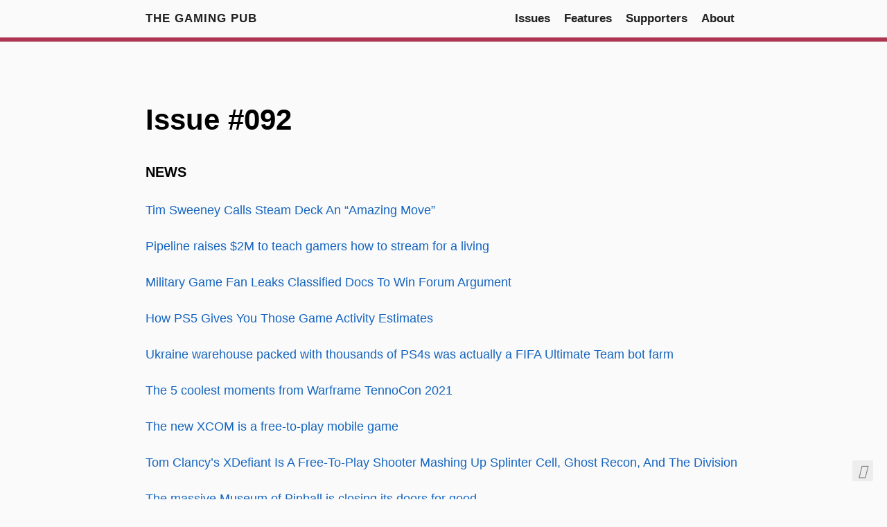

--- FILE ---
content_type: text/html; charset=utf-8
request_url: https://www.thegamingpub.com/issues/092/
body_size: 4728
content:
<!doctype html><html lang=en><head><title>Issue #092 · The Gaming Pub</title><meta charset=utf-8><meta name=viewport content="width=device-width,initial-scale=1"><meta name=color-scheme content="light dark"><meta name=author content="The Gaming Pub"><meta name=description content="
  NEWS
  
    
    Link to heading
  

Tim Sweeney Calls Steam Deck An &ldquo;Amazing Move&rdquo;
Pipeline raises $2M to teach gamers how to stream for a living
Military Game Fan Leaks Classified Docs To Win Forum Argument
How PS5 Gives You Those Game Activity Estimates
Ukraine warehouse packed with thousands of PS4s was actually a FIFA Ultimate Team bot farm
The 5 coolest moments from Warframe TennoCon 2021"><meta name=keywords content><meta name=twitter:card content="summary_large_image"><meta name=twitter:image content="https://thegamingpub.com/images/logo.png"><meta name=twitter:title content="Issue #092"><meta name=twitter:description content="NEWS Link to heading Tim Sweeney Calls Steam Deck An “Amazing Move”
Pipeline raises $2M to teach gamers how to stream for a living
Military Game Fan Leaks Classified Docs To Win Forum Argument
How PS5 Gives You Those Game Activity Estimates
Ukraine warehouse packed with thousands of PS4s was actually a FIFA Ultimate Team bot farm
The 5 coolest moments from Warframe TennoCon 2021"><meta property="og:url" content="https://thegamingpub.com/issues/092/"><meta property="og:site_name" content="The Gaming Pub"><meta property="og:title" content="Issue #092"><meta property="og:description" content="NEWS Link to heading Tim Sweeney Calls Steam Deck An “Amazing Move”
Pipeline raises $2M to teach gamers how to stream for a living
Military Game Fan Leaks Classified Docs To Win Forum Argument
How PS5 Gives You Those Game Activity Estimates
Ukraine warehouse packed with thousands of PS4s was actually a FIFA Ultimate Team bot farm
The 5 coolest moments from Warframe TennoCon 2021"><meta property="og:locale" content="en"><meta property="og:type" content="article"><meta property="article:section" content="issues"><meta property="article:published_time" content="2021-07-23T13:16:20-07:00"><meta property="article:modified_time" content="2021-07-23T13:16:20-07:00"><meta property="og:image" content="https://thegamingpub.com/images/logo.png"><link rel=canonical href=https://thegamingpub.com/issues/092/><link rel=preload href=https://thegamingpub.com/fonts/fa-brands-400.woff2 as=font type=font/woff2 crossorigin><link rel=preload href=https://thegamingpub.com/fonts/fa-regular-400.woff2 as=font type=font/woff2 crossorigin><link rel=preload href=https://thegamingpub.com/fonts/fa-solid-900.woff2 as=font type=font/woff2 crossorigin><link rel=stylesheet href=https://thegamingpub.com/css/coder.min.eb0ecb402a0ac28647cf1e3992aca94378de25465b4fe783e82f95533509cce7.css integrity="sha256-6w7LQCoKwoZHzx45kqypQ3jeJUZbT+eD6C+VUzUJzOc=" crossorigin=anonymous media=screen><link rel=stylesheet href=https://thegamingpub.com/scss/subscribe_form.min.59a01d96171c4cb83a3f514bbfec5ea92d057d377636149326fa10d97c90f19b.css integrity="sha256-WaAdlhccTLg6P1FLv+xeqS0FfTd2NhSTJvoQ2XyQ8Zs=" crossorigin=anonymous media=screen><link rel=stylesheet href=https://thegamingpub.com/scss/supporter_card.min.e881bec27b8003b75f1995a78995699c80631c416db2f034fe3af9b3fb487c5c.css integrity="sha256-6IG+wnuAA7dfGZWniZVpnIBjHEFtsvA0/jr5s/tIfFw=" crossorigin=anonymous media=screen><link rel=stylesheet href=https://thegamingpub.com/scss/posts.min.8501cacc36bb5cae7d67057865eeeb40356cf31b4a028103112790ea0794bf5a.css integrity="sha256-hQHKzDa7XK59ZwV4Ze7rQDVs8xtKAoEDESeQ6geUv1o=" crossorigin=anonymous media=screen><link rel=icon type=image/svg+xml href=https://thegamingpub.com/images/favicon.svg sizes=any><link rel=icon type=image/png href=https://thegamingpub.com/images/favicon-32x32.png sizes=32x32><link rel=icon type=image/png href=https://thegamingpub.com/images/favicon-16x16.png sizes=16x16><link rel=apple-touch-icon href=https://thegamingpub.com/images/apple-touch-icon.png><link rel=apple-touch-icon sizes=180x180 href=https://thegamingpub.com/images/apple-touch-icon.png><link rel=manifest href=https://thegamingpub.com/site.webmanifest><link rel=mask-icon href=https://thegamingpub.com/images/safari-pinned-tab.svg color=#5bbad5></head><body class="preload-transitions colorscheme-light"><div class=float-container><a id=dark-mode-toggle class=colorscheme-toggle><i class="fa-solid fa-adjust fa-fw" aria-hidden=true></i></a></div><main class=wrapper><nav class=navigation><section class=container><a class=navigation-title href=https://thegamingpub.com/>The Gaming Pub
</a><input type=checkbox id=menu-toggle>
<label class="menu-button float-right" for=menu-toggle><i class="fa-solid fa-bars fa-fw" aria-hidden=true></i></label><ul class=navigation-list><li class=navigation-item><a class=navigation-link href=https://thegamingpub.com/issues/>Issues</a></li><li class=navigation-item><a class=navigation-link href=https://thegamingpub.com/features/>Features</a></li><li class=navigation-item><a class=navigation-link href=https://thegamingpub.com/supporters/>Supporters</a></li><li class=navigation-item><a class=navigation-link href=https://thegamingpub.com/about/>About</a></li></ul></section></nav><div class=content><section class="container page"><article><header><h1 class=title><a class=title-link href=https://thegamingpub.com/issues/092/>Issue #092</a></h1></header><h5 id=news>NEWS
<a class=heading-link href=#news><i class="fa-solid fa-link" aria-hidden=true title="Link to heading"></i>
<span class=sr-only>Link to heading</span></a></h5><p><a href="https://www.gamespot.com/articles/tim-sweeney-calls-steam-deck-an-amazing-move/1100-6494027/?ftag=CAD-01-10abi2f" class=external-link target=_blank rel=noopener>Tim Sweeney Calls Steam Deck An &ldquo;Amazing Move&rdquo;</a></p><p><a href=https://venturebeat.com/2021/07/16/pipeline-raises-2m-to-teach-gamers-how-to-stream/ class=external-link target=_blank rel=noopener>Pipeline raises $2M to teach gamers how to stream for a living</a></p><p><a href=https://kotaku.com/military-game-fan-leaks-classified-docs-to-win-forum-ar-1847309348 class=external-link target=_blank rel=noopener>Military Game Fan Leaks Classified Docs To Win Forum Argument</a></p><p><a href="https://www.gamespot.com/articles/how-ps5-gives-you-those-game-activity-estimates/1100-6494080/?ftag=CAD-01-10abi2f" class=external-link target=_blank rel=noopener>How PS5 Gives You Those Game Activity Estimates</a></p><p><a href=https://www.eurogamer.net/articles/2021-07-17-ukraine-warehouse-packed-with-thousands-of-ps4s-was-actually-a-fifa-ultimate-team-bot-farm class=external-link target=_blank rel=noopener>Ukraine warehouse packed with thousands of PS4s was actually a FIFA Ultimate Team bot farm</a></p><p><a href=https://www.pcgamer.com/warframe-tennocon-2021-announcements/ class=external-link target=_blank rel=noopener>The 5 coolest moments from Warframe TennoCon 2021</a></p><p><a href=https://www.pcgamer.com/the-new-xcom-is-a-free-to-play-mobile-game/ class=external-link target=_blank rel=noopener>The new XCOM is a free-to-play mobile game</a></p><p><a href="https://www.gamespot.com/articles/tom-clancys-xdefiant-is-a-free-to-play-shooter-mashing-up-splinter-cell-ghost-recon-and-the-division/1100-6494088/?ftag=CAD-01-10abi2f" class=external-link target=_blank rel=noopener>Tom Clancy&rsquo;s XDefiant Is A Free-To-Play Shooter Mashing Up Splinter Cell, Ghost Recon, And The Division</a></p><p><a href=https://arstechnica.com/gaming/2021/07/a-look-back-at-the-museum-of-pinballs-huge-collection-of-games/ class=external-link target=_blank rel=noopener>The massive Museum of Pinball is closing its doors for good</a></p><p><a href=https://www.thegamer.com/yu-gi-oh-master-duels/ class=external-link target=_blank rel=noopener>Konami Announces Three New Yu-Gi-Oh Games Coming To Multiple Platforms</a></p><p><a href=https://kotaku.com/a-bunch-of-great-indie-games-are-coming-to-game-pass-1847326307 class=external-link target=_blank rel=noopener>A Bunch Of Great Indie Games Are Coming To Game Pass</a></p><p><a href="https://www.gamespot.com/articles/netflix-will-add-games-to-the-service-and-wont-charge-for-them/1100-6494192/?ftag=CAD-01-10abi2f" class=external-link target=_blank rel=noopener>Netflix Will Add Games To The Service And Won&rsquo;t Charge For Them</a></p><p><a href=https://www.vg247.com/2021/07/21/battlefield-1-battlefield-5-free-amazon-prime-gaming-pc/ class=external-link target=_blank rel=noopener>Battlefield 1 is free on Amazon Prime Gaming now, and Battlefield 5 is next</a></p><p><a href=https://news.bloomberglaw.com/daily-labor-report/activision-blizzard-sued-by-california-over-frat-boy-culture class=external-link target=_blank rel=noopener>Activision Blizzard Sued Over ‘Frat Boy’ Culture, Harassment</a></p><p><a href=https://gamerant.com/every-game-featured-ea-play-live-2021/ class=external-link target=_blank rel=noopener>Every Game Featured at EA Play Live 2021</a></p><h5 id=reviews>REVIEWS
<a class=heading-link href=#reviews><i class="fa-solid fa-link" aria-hidden=true title="Link to heading"></i>
<span class=sr-only>Link to heading</span></a></h5><p><a href=https://www.thegamer.com/oneplus-9-pro-5g-review/ class=external-link target=_blank rel=noopener>OnePlus 9 Pro 5G - The Mobile Gaming Champion</a></p><p><a href=https://www.pcgamer.com/crowfall-review/ class=external-link target=_blank rel=noopener>Crowfall</a></p><p><a href="https://www.gamespot.com/reviews/deaths-door-review-a-murder-of-crows/1900-6417699/?ftag=CAD-01-10abi2f" class=external-link target=_blank rel=noopener>Death&rsquo;s Door</a></p><p><a href=https://www.pcgamer.com/swords-of-legends-online-review/ class=external-link target=_blank rel=noopener>Swords of Legends Online</a></p><p><a href="https://www.gamespot.com/reviews/cris-tales-review/1900-6417700/?ftag=CAD-01-10abi2f" class=external-link target=_blank rel=noopener>Cris Tales</a></p><h5 id=features>FEATURES
<a class=heading-link href=#features><i class="fa-solid fa-link" aria-hidden=true title="Link to heading"></i>
<span class=sr-only>Link to heading</span></a></h5><p><a href=https://www.pcgamer.com/how-to-get-into-final-fantasy/ class=external-link target=_blank rel=noopener>How to get into Final Fantasy</a></p><p><a href=https://www.pcgamesn.com/victoria-3/economics class=external-link target=_blank rel=noopener>Victoria 3 offers an exciting, complex vision of grand strategy game economics</a></p><p><a href=https://www.pcgamer.com/chernobylite-devs-spent-days-at-a-time-scanning-the-real-exclusion-zone/ class=external-link target=_blank rel=noopener>Chernobylite devs spent days at a time scanning the real Exclusion Zone</a></p><p><a href=https://www.rockpapershotgun.com/our-favourite-games-of-2021-so-far class=external-link target=_blank rel=noopener>Our favourite games of 2021 so far</a></p><p><a href=https://www.thegamer.com/it-really-shouldnt-be-this-hard-to-legally-play-old-games/ class=external-link target=_blank rel=noopener>It Really Shouldn&rsquo;t Be This Hard To Legally Play Old Games</a></p><p><a href=https://www.pcgamer.com/hunt-showdown-desalle-map/ class=external-link target=_blank rel=noopener>Hunt: Showdown&rsquo;s new map is everything I&rsquo;ve been waiting for</a></p><p><a href=https://www.gameinformer.com/top-of-the-table/2021/07/16/oath-is-one-of-the-strangest-and-best-board-games-of-the-year class=external-link target=_blank rel=noopener>Oath Is One Of The Strangest (And Best) Board Games Of The Year</a></p><p><a href=https://www.vg247.com/2021/07/19/new-world-success-amazon-games/ class=external-link target=_blank rel=noopener>Can Amazon Games’ New World survive the huge pressure to succeed?</a></p><p><a href=https://www.gameinformer.com/preview/2021/07/19/12-minutes-preview-time-changes-everything class=external-link target=_blank rel=noopener>12 Minutes Preview – Time Changes Everything</a></p><p><a href=https://www.thegamer.com/-greg-kasavin-bastion-anniversary/ class=external-link target=_blank rel=noopener>“We Gave It Everything We Had” - Supergiant’s Greg Kasavin on Bastion’s 10th Anniversary</a></p><p><a href=https://www.pcgamesn.com/new-world/how-amazon-games-new-world-breaks-the-mmo-mould class=external-link target=_blank rel=noopener>How Amazon Games’ New World breaks the MMO mould</a></p><p><a href=https://www.thegamer.com/alien-fireteam-elite-preview/ class=external-link target=_blank rel=noopener>Aliens: Fireteam Elite Preview - They Made The Game Over Joke So We Don&rsquo;t Have To</a></p><p><a href=https://kotaku.com/first-it-was-an-assassins-creed-expansion-now-its-ubis-1847326742 class=external-link target=_blank rel=noopener>First It Was An Assassin&rsquo;s Creed Expansion, Now It&rsquo;s Ubisoft&rsquo;s 8 Year Nightmare</a></p><p><a href=https://www.bloomberg.com/news/articles/2021-07-22/inside-activision-blizzard-s-botched-warcraft-iii-reforged-game class=external-link target=_blank rel=noopener>Blizzard Botched Warcraft III Remake After Internal Fights, Pressure Over Costs</a></p><h5 id=discussions>DISCUSSIONS
<a class=heading-link href=#discussions><i class="fa-solid fa-link" aria-hidden=true title="Link to heading"></i>
<span class=sr-only>Link to heading</span></a></h5><p><a href=https://www.reddit.com/r/PS5/comments/omwzux/the_last_of_us_series_may_cost_hbo_more_than_game/ class=external-link target=_blank rel=noopener>‘The Last Of Us’ Series May Cost HBO More Than ‘Game Of Thrones’</a></p><p><a href=https://www.reddit.com/r/pcgaming/comments/oo0hx9/where_does_this_idea_that_valve_abandons_their/ class=external-link target=_blank rel=noopener>Where does this idea that Valve abandons their hardware come from?</a></p><h5 id=videos>VIDEOS
<a class=heading-link href=#videos><i class="fa-solid fa-link" aria-hidden=true title="Link to heading"></i>
<span class=sr-only>Link to heading</span></a></h5><p><a href="https://www.youtube.com/watch?v=U8QtO67GGuw" class=external-link target=_blank rel=noopener>Psychonauts 2 – New Gameplay Today</a></p><p><a href="https://www.youtube.com/watch?v=ghO7GcYfrjc" class=external-link target=_blank rel=noopener>Psychonauts 2 Story Trailer // Summer 2021</a></p><p><a href="https://www.youtube.com/watch?v=mBrAlSKqdAE" class=external-link target=_blank rel=noopener>Ghost of Tsushima Director&rsquo;s Cut - Iki Island Trailer | PS5, PS4</a></p><h5 id=funny>FUNNY
<a class=heading-link href=#funny><i class="fa-solid fa-link" aria-hidden=true title="Link to heading"></i>
<span class=sr-only>Link to heading</span></a></h5><p><a href=https://www.reddit.com/r/gaming/comments/oo5m99/patience_xd/ class=external-link target=_blank rel=noopener>Patience xd</a></p><p><a href=https://www.reddit.com/r/gaming/comments/on5oep/checkmate_gamers/ class=external-link target=_blank rel=noopener>checkmate gamers 😎</a></p><h5 id=dev--design>DEV / DESIGN
<a class=heading-link href=#dev--design><i class="fa-solid fa-link" aria-hidden=true title="Link to heading"></i>
<span class=sr-only>Link to heading</span></a></h5><p><a href=https://www.gamesindustry.biz/articles/2021-07-19-how-to-get-a-job-as-a-game-producer class=external-link target=_blank rel=noopener>How to get a job as a game producer</a></p><p><a href=https://www.gamasutra.com/view/news/385556/The_Microsoft_Game_Development_Kit_is_now_available_for_free_on_GitHub.php class=external-link target=_blank rel=noopener>The Microsoft Game Development Kit is now available for free on GitHub</a></p></article></section></div><footer class=footer><section class=container><p>A weekly curated gaming content newsletter.</p>©
2025
The Gaming Pub</section></footer></main><script src=https://thegamingpub.com/js/coder.min.6ae284be93d2d19dad1f02b0039508d9aab3180a12a06dcc71b0b0ef7825a317.js integrity="sha256-auKEvpPS0Z2tHwKwA5UI2aqzGAoSoG3McbCw73gloxc="></script><script async src="https://www.googletagmanager.com/gtag/js?id=G-2PP021VM0L"></script><script>window.dataLayer=window.dataLayer||[];function gtag(){dataLayer.push(arguments)}gtag("js",new Date),gtag("config","G-2PP021VM0L")</script><script async defer data-website-id=cb0fb6c3-cf59-406a-8e60-8557dda46021 src=https://umami-smoky-beta.vercel.app/script.js></script></body></html>

--- FILE ---
content_type: text/css; charset=utf-8
request_url: https://thegamingpub.com/scss/subscribe_form.min.59a01d96171c4cb83a3f514bbfec5ea92d057d377636149326fa10d97c90f19b.css
body_size: -239
content:
.home-content{margin:0 auto}.form-container{margin:0 auto}@media(min-width:768px){.form-container.is-narrow{width:50%}}.form-container .input-container{margin:0 auto;width:75%;position:relative}.form-container .form-field{width:100%;border:1px solid #c4cdd5;border-radius:6px;padding:10px 125px 10px 15px}.form-container .form-button{height:100%;padding:10px 15px;background-color:#ac3551;border:1px solid #ac3551;border-radius:0 6px 6px 0;color:#fff;cursor:pointer;font-size:14px;font-weight:700;line-height:normal;position:absolute;right:0}.form-container .form-block.title{text-align:center}@media(max-width:768px){.form-container{width:90%}.form-container .input-container{width:100%}}

--- FILE ---
content_type: text/css; charset=utf-8
request_url: https://thegamingpub.com/scss/supporter_card.min.e881bec27b8003b75f1995a78995699c80631c416db2f034fe3af9b3fb487c5c.css
body_size: -128
content:
.supporter-page{place-items:center}.supporter-card-container{display:grid;grid-template-columns:repeat(auto-fit,minmax(300px,1fr));gap:20px;padding:20px;max-width:1200px}.supporter-card-container .card{display:flex;align-items:center;justify-content:center;max-width:400px;padding:16px;background-color:#e5e4e2;border-radius:8px;box-shadow:0 2px 4px rgba(0,0,0,.1);text-decoration:none;color:#333;transition:transform .2s ease-in-out}.supporter-card-container .card:hover{transform:translateY(-2px);box-shadow:0 4px 8px rgba(0,0,0,.15)}.supporter-card-container .avatar{width:50px;height:50px;border-radius:50%;margin-right:16px;object-fit:cover}.supporter-card-container .name{font-family:Arial,sans-serif;font-size:18px;font-weight:500;flex-grow:1;text-align:center}@media(max-width:600px){.supporter-card-container{grid-template-columns:1fr}}

--- FILE ---
content_type: text/css; charset=utf-8
request_url: https://thegamingpub.com/scss/posts.min.8501cacc36bb5cae7d67057865eeeb40356cf31b4a028103112790ea0794bf5a.css
body_size: -437
content:
.container.page .center-image{display:block;margin:0 auto;max-width:100%;height:auto}.container.page .center-image img{display:block;margin:0 auto;max-width:100%;height:auto}

--- FILE ---
content_type: application/javascript
request_url: https://thegamingpub.com/js/coder.min.6ae284be93d2d19dad1f02b0039508d9aab3180a12a06dcc71b0b0ef7825a317.js
body_size: 451
content:
const body=document.body,darkModeToggle=document.getElementById("dark-mode-toggle"),darkModeMediaQuery=window.matchMedia("(prefers-color-scheme: dark)");localStorage.getItem("colorscheme")?setTheme(localStorage.getItem("colorscheme")):setTheme(body.classList.contains("colorscheme-light")||body.classList.contains("colorscheme-dark")?body.classList.contains("colorscheme-dark")?"dark":"light":darkModeMediaQuery.matches?"dark":"light"),darkModeToggle&&darkModeToggle.addEventListener("click",()=>{let e=body.classList.contains("colorscheme-dark")?"light":"dark";setTheme(e),rememberTheme(e)}),darkModeMediaQuery.addListener(e=>{setTheme(e.matches?"dark":"light")}),document.addEventListener("DOMContentLoaded",function(){let e=document.querySelector(".preload-transitions");e.classList.remove("preload-transitions")});function setTheme(e){body.classList.remove("colorscheme-auto");let n=e==="dark"?"light":"dark";body.classList.remove("colorscheme-"+n),body.classList.add("colorscheme-"+e),document.documentElement.style["color-scheme"]=e;function t(e){return new Promise(t=>{if(document.querySelector(e))return t(document.querySelector(e));const n=new MutationObserver(s=>{document.querySelector(e)&&(t(document.querySelector(e)),n.disconnect())});n.observe(document.body,{childList:!0,subtree:!0})})}if(e==="dark"){const e={type:"set-theme",theme:"github-dark"};t(".utterances-frame").then(t=>{t.contentWindow.postMessage(e,"https://utteranc.es")})}else{const e={type:"set-theme",theme:"github-light"};t(".utterances-frame").then(t=>{t.contentWindow.postMessage(e,"https://utteranc.es")})}function s(e){const t=document.querySelector("iframe.giscus-frame");if(!t)return;t.contentWindow.postMessage({giscus:e},"https://giscus.app")}s({setConfig:{theme:e}});const o=new Event("themeChanged");document.dispatchEvent(o)}function rememberTheme(e){localStorage.setItem("colorscheme",e)}